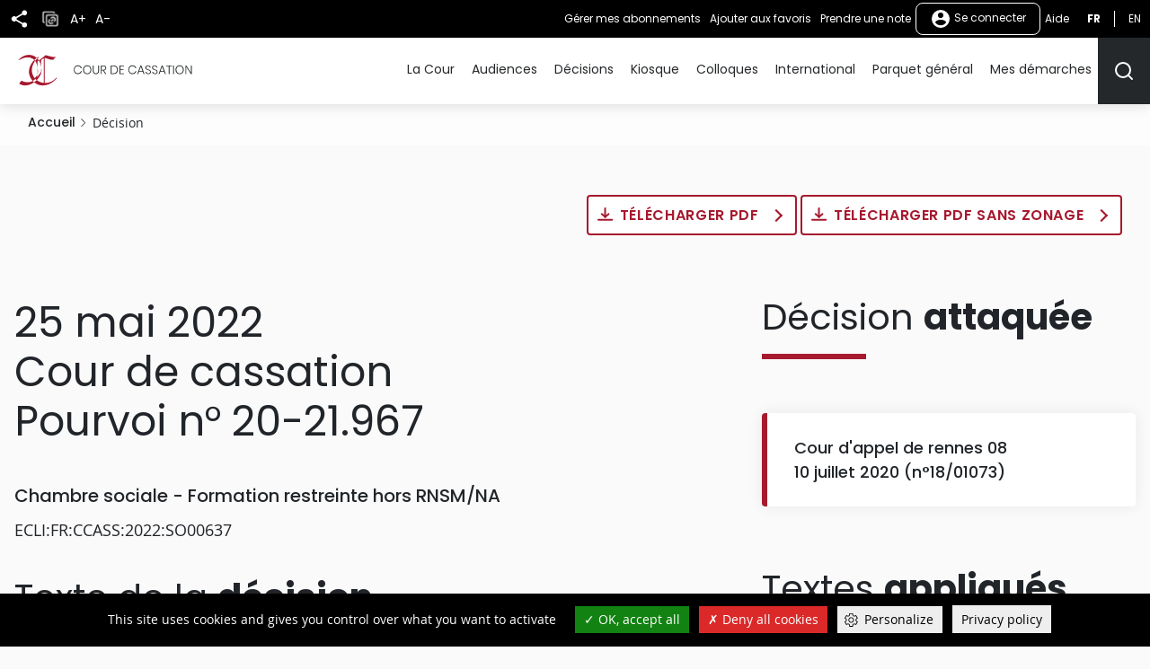

--- FILE ---
content_type: text/javascript
request_url: https://www.courdecassation.fr/modules/custom/espace_personnel/js/recherchePopUp.js?t97g6c
body_size: -76
content:
(function ($, Drupal, drupalSettings) {

  'use strict';

  var needsInit = true;

  Drupal.behaviors.recherchePopUp = {
    attach: function (context, settings) {
      if (needsInit) {
        var dialogId = 'ma-recherche';

        var dialog = $("#dialog-" + dialogId);
        var title = dialog.attr("aria-label");
        var form = $("form#" + dialogId + "-form");

        form.appendTo("#" + dialogId + "-form-placeholder");
        if (form.length > 0) {
          var button = $('<button class="open-' + dialogId + ' button btn btn--type-1" data-a11y-dialog-show="' + dialogId + '" title="' + title + '">' + title + '</button>');
          $(button).appendTo(".btn-save-search");

          $('.open-' + dialogId).on("click", function (e) {
            /*
              Le bloc ci-dessous sert à utiliser l'url générée par les filtres courants.
              On récupère donc le formulaire des filtres Judilibre et on le serialize.
              Ce résultat on le met en value d'un élément du formulaire envoyé pour l'enregistrement du filtre.
            */
            var inputUrlToRecord = jQuery('input[name="urlToRecord"]');
            var formJudilibreFilter = jQuery('#judilibre-search-and-filter');
            var urlToRecord = formJudilibreFilter.serialize();
            inputUrlToRecord.val("/recherche-judilibre?" + urlToRecord);

            e.preventDefault()
          });
        }

        needsInit = false;
      }
    }
  };

})(jQuery, Drupal, drupalSettings);


--- FILE ---
content_type: text/javascript
request_url: https://www.courdecassation.fr/themes/custom/ccass/js/progress-bar-form.js?v=10.2.3
body_size: -54
content:
// Fonction pour afficher la page active dans la barre de scroll de la progressbar
(function($) {
  Drupal.behaviors.progress_bar_form = {
    attach: function (context, settings) {
      // Add id name webform to make scroll on progress bar for the parent
     const parentAJ = document.querySelector('#webform-submission-aide-juridictionnelle-add-form .webform-progress-tracker')
      // Add id name webform to make scroll on progress bar for the childre
     const childrenAJ = document.querySelector('#webform-submission-aide-juridictionnelle-add-form .progress-step.is-active')
      //Function to scroll auto to the actif item
     const ScrollTo = function (parent, children) {
       if(parent != null && children != null){
         parent.scrollLeft = children.offsetLeft
       }
     }
     // Execution of the function
     ScrollTo(parentAJ, childrenAJ);

    //Add span required field
    // Get all elements to add span
     const requiredFields = document.querySelectorAll('#form-progress-bar .progress-title');

     for(let i = 0; i < requiredFields.length; i++) {
       // Create span element with its attributes
      const spanToAdd = document.createElement('span')
      spanToAdd.innerText = '*'
      spanToAdd.classList.add('field-required')
      // If item is not "Pièces a joindre" insertion of the span
      if(requiredFields[i].offsetParent.title != 'Pièces à joindre'){
        //Make some condition to insert only once
        if(requiredFields[i].childNodes.length === 3){
          requiredFields[i].appendChild(spanToAdd)
        }
      }
    }
    }
  };
})(jQuery);


--- FILE ---
content_type: text/javascript
request_url: https://www.courdecassation.fr/themes/custom/ccass/js/recherche-bar.js?v=10.2.3
body_size: 143
content:
(function($) {
  Drupal.behaviors.recherche_bar = {
    attach: function (context, settings) {
      // ==== Loupe dans le moteur de recherche url '/recherche' ==== \\
      // Input loupe
      const input_loupe = document.querySelector('form#views-exposed-form-recherche-recherche__search input#edit-submit-recherche--4');
      // Input barre de recherche
      const input_search = document.querySelector('form#views-exposed-form-recherche-recherche__search input#edit-search-api-fulltext--4');
      if(input_loupe != null){
        // input_loupe.classList.remove('btn--type-1')
        // input_loupe.classList.remove('btn')
        input_loupe.classList.add('btn--search')
        input_loupe.value= Drupal.t("Rechercher sur le reste du site")
        input_search.placeholder= Drupal.t('Saisissez votre recherche')
      }

     // ==== Barre de recherche dans le header ==== \\
     // Logo loupe
      const input_loupe_header = document.querySelector('#block-boutonrechercherheader button')
      // Input de recherche
      const input_search_header = document.querySelector('#large_search_input')
      //Logo croix
      const button_cross = document.querySelector('#large_search_input--croix')
      // Logo CCASS
      const logo_ccass = document.querySelector('#block-ccass-branding')
      //Actions :
      if(input_loupe_header != null){
        // Au clique sur le bouton loupe on affiche l'input de recherche et on enlève le logo CCASS
        input_loupe_header.addEventListener('click', function() {
          // Ajout de la class pour faire apparaitre l'input et disparaitre le logo ccass
          $('#block-ccass-branding').addClass('fadeOut');
          logo_ccass.style.display = 'none'
          $('#large_search_input').addClass('fadeIn');
          //Mise en visible l'input
          input_search_header.style.visibility='visible'
          // Au clique sur le bouton "croix" on réaffiche le logo CCASS et on enlève l'input de recherche
          button_cross.addEventListener('click', function(){
            $('#large_search_input').removeClass('fadeIn');
            $('#block-ccass-branding').removeClass('fadeOut');
            // Mise en invisible l'input + réaffichage logo ccass
            setTimeout(function(){
              logo_ccass.style.display = 'block'
              input_search_header.style.visibility= 'hidden'
            }, 500)
          })
        })
      }

      // ==== Ajout logo calendar input on firefox ==== \\
      if(navigator.userAgent.indexOf("Firefox") != -1 || navigator.userAgent.indexOf("MSIE") != -1){
        $('#edit-date-du').addClass('add_date_logo')
        $('#edit-date-au').addClass('add_date_logo')
      }
    }
  };
})(jQuery);


--- FILE ---
content_type: text/javascript
request_url: https://www.courdecassation.fr/themes/custom/ccass/js/selecta11y.js?v=10.2.3
body_size: -447
content:
(function ($, Drupal, drupalSettings) {
  'use strict';

  // Add attributes to selecta11y filter for accessibility.
  Drupal.behaviors.selecta11y = {
    attach: function (context) {
      var buttons = $("div.select-a11y button.btn-select-a11y");

      buttons.each(function () {
        var id = $(this).closest('.select-a11y').find('select').attr('id').replace('edit', 'label');
        var label = $(this).closest('.select-a11y').find('label')

        label.attr('id', id);

        $(this).attr('aria-haspopup', 'listbox');
        $(this).attr('aria-labelledby', id);
      });
    }
  };


})(jQuery, Drupal, drupalSettings);



--- FILE ---
content_type: text/javascript
request_url: https://www.courdecassation.fr/themes/custom/ccass/js/notifications.js?v=10.2.3
body_size: -419
content:
(function($) {
  Drupal.behaviors.handle_position_svg_ext_link = {
    attach: function (context, settings) {
      //? Script pour décaler le svg du lien externe sur les notifications
      const notifications = document.querySelectorAll('.page-mes-notifications div.views-field-nothing a.ext')
      notifications.forEach( function (item) {
        const titleWidth = item.querySelector('div.row-notification div.name-date-notification').lastElementChild.clientWidth
        const svg = item.querySelector('svg.ext')
        const titleWidthPlusMargin = titleWidth + 190
        svg.style.left = titleWidthPlusMargin + 'px'
      })
    }
  };
})(jQuery);
